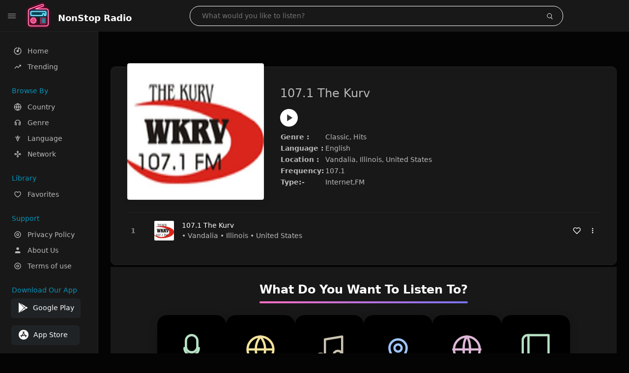

--- FILE ---
content_type: text/html; charset=UTF-8
request_url: https://thenonstopradio.com/radio/107_1_the_kurv_us
body_size: 6994
content:
<!DOCTYPE html><html lang="en"><head> <meta charset="UTF-8"> <meta name="viewport" content="width=device-width, user-scalable=no, initial-scale=1.0, maximum-scale=1.0, minimum-scale=1.0"> <meta http-equiv="X-UA-Compatible" content="ie=edge"> <title>Listen 107.1 The Kurv Online | Vandalia, Illinois, United States - NonStop Radio</title><meta name="description" content="Listen to 107.1 The Kurv from Vandalia, Illinois, United States Radio Online. Live English Radio Stations. Discover radio by genres likewise Classic, Hits "> <meta name="keywords" content="FM Radio, Radio Station, Live Radio, Online Radio, Radio Tuner, Local Radio, AM Radio, AM FM Radio"><meta property="al:web:url" content="https://thenonstopradio.com/radio/107_1_the_kurv_us" /><meta property="og:site_name" content="NonStop Radio"><meta property="og:title" content="Listen 107.1 The Kurv Online | Vandalia, Illinois, United States - NonStop Radio" /><meta property="og:image" content="https://dvw7f7sqjk3ag.cloudfront.net/images/radio/7013.jpg"><meta property="og:url" content="https://thenonstopradio.com/radio/107_1_the_kurv_us" /><meta property="og:description" content="Listen to 107.1 The Kurv from Vandalia, Illinois, United States Radio Online. Live English Radio Stations. Discover radio by genres likewise Classic, Hits" /><meta name="twitter:card" content="summary" /><meta name="twitter:title" content="Listen 107.1 The Kurv Online | Vandalia, Illinois, United States - NonStop Radio" /><meta name="twitter:url" content="https://thenonstopradio.com/radio/107_1_the_kurv_us" /><meta property="twitter:image" content="https://dvw7f7sqjk3ag.cloudfront.net/images/radio/7013.jpg"><meta name="twitter:description" content="Listen to 107.1 The Kurv from Vandalia, Illinois, United States Radio Online. Live English Radio Stations. Discover radio by genres likewise Classic, Hits." /><link rel="canonical" href="https://thenonstopradio.com/radio/107_1_the_kurv_us">  <link href="https://dvw7f7sqjk3ag.cloudfront.net/favicon.ico" rel="icon" sizes="32x32"> <link href="https://dvw7f7sqjk3ag.cloudfront.net/favicon.ico" rel="icon" sizes="192x192">  <link rel="apple-touch-icon" href="https://dvw7f7sqjk3ag.cloudfront.net/favicon.ico"> <link rel="apple-touch-icon" sizes="152x152" href="https://dvw7f7sqjk3ag.cloudfront.net/favicon.ico"> <link rel="apple-touch-icon" sizes="180x180" href="https://dvw7f7sqjk3ag.cloudfront.net/favicon.ico"> <link rel="apple-touch-icon" sizes="167x167" href="https://dvw7f7sqjk3ag.cloudfront.net/favicon.ico">  <link rel="preconnect" href="https://fonts.googleapis.com"> <link rel="preconnect" href="https://fonts.gstatic.com" crossorigin> <link href="https://fonts.googleapis.com/css2?family=Open+Sans:wght@300;400;500;600;700;800&display=swap" rel="stylesheet">  <link rel="stylesheet" href="https://thenonstopradio.com/css/vendors.bundle.css" type="text/css"> <link rel="stylesheet" href="https://thenonstopradio.com/css/styles.css?ver=3.4" type="text/css"> <meta name="google-adsense-account" content="ca-pub-4778808349668871">   <script>var base_url = 'https://thenonstopradio.com/';</script><script type="application/ld+json">{	"@context": "http://schema.org",	"@type": "Product",	"name": "https://thenonstopradio.com/radio/107_1_the_kurv_us",	"aggregateRating": {	"@type": "AggregateRating",	"ratingValue": "3.3",	"ratingCount": "394",	"reviewCount": "417"	}	} </script> <script async src="https://www.googletagmanager.com/gtag/js?id=G-E5RTQPD5YC"></script><script> window.dataLayer = window.dataLayer || []; function gtag(){dataLayer.push(arguments);} gtag('js', new Date()); gtag('config', 'G-E5RTQPD5YC');</script><script async src="https://pagead2.googlesyndication.com/pagead/js/adsbygoogle.js?client=ca-pub-4778808349668871" data-overlays="top" crossorigin="anonymous"></script></head><style>body.pb-theme-dark { background-color: #040404 !important;}ins.adsbygoogle[data-ad-status="unfilled"] { display: none !important;}</style><body class="pb-theme-dark"> <div id="pb_wrapper"> <div id="pb_progress"></div>  <header id="pb_header"><div class="pb-header-container"> <div class="pb-header-left"> <button type="button" id="pb_hamburger"> <span class="pb-icon-nav"></span> </button>  <a href="https://thenonstopradio.com/" class="pb-brand pb-brand-logo pb-page-link"> <img src="https://dvw7f7sqjk3ag.cloudfront.net/logos.png" alt="" style="width: 60px; border-radius: 3px; margin-right: 10px; height:60px"> </a> <a href="https://thenonstopradio.com/" class="web-title pb-brand pb-page-link" style="z-index: 1; margin-top: 8px;">NonStop Radio</a> </div> <div class="pb-search-form mx-sm-auto"> <input type="text" id="pb-search-input" placeholder="What would you like to listen?"> <button type="button" id="pb_search_icon" class="ms-auto btn p-0"> <i class="pb-icon-search"></i> </button>  </div><nav class="navbar flex-shrink-0"><ul class="navbar-nav flex-row align-items-center"> </ul></nav></div></header>   <aside id="pb_aside"> <nav class="navbar"> <ul class="navbar-nav"> <li class="nav-item "> <a class="nav-link pb-page-link" href="/"> <svg class="nav-link__icon" xmlns="http://www.w3.org/2000/svg" width="18" height="18" viewBox="0 0 24 24" fill="currentColor" stroke-width="2" stroke-linecap="round" stroke-linejoin="round" aria-hidden="true" role="img" focusable="false"> <g> <path fill="none" d="M0 0h24v24H0z"/> <path d="M15 4.582V12a3 3 0 1 1-2-2.83V2.05c5.053.501 9 4.765 9 9.95 0 5.523-4.477 10-10 10S2 17.523 2 12c0-5.185 3.947-9.449 9-9.95v2.012A8.001 8.001 0 0 0 12 20a8 8 0 0 0 3-15.418z"/> </g> </svg> <span class="nav-link__text">Home</span> </a> </li> <li class="nav-item "> <a class="nav-link pb-page-link" href="https://thenonstopradio.com/trending"> <svg class="nav-link__icon" xmlns="http://www.w3.org/2000/svg" width="16" height="16" viewBox="0 0 24 24" fill="currentColor" stroke-width="2" stroke-linecap="round" stroke-linejoin="round" aria-hidden="true" role="img" focusable="false"> <path d="M16 6l2.29 2.29-4.88 4.88-4-4L2 16.59 3.41 18l6-6 4 4 6.3-6.29L22 12V6z" /> </svg> <span class="nav-link__text">Trending</span> </a> </li> <li class="nav-item mt-3"> <span class="pb-aside__title">Browse By</span> </li> <li class="nav-item "> <a class="nav-link pb-page-link" href="https://thenonstopradio.com/country"> <svg class="nav-link__icon" xmlns="http://www.w3.org/2000/svg" width="16" height="16" viewBox="0 0 24 24" fill="none" stroke="currentColor" stroke-width="2" stroke-linecap="round" stroke-linejoin="round" aria-hidden="true" role="img" focusable="false"> <circle cx="12" cy="12" r="10"></circle> <line x1="2" y1="12" x2="22" y2="12"></line> <path d="M12 2a15.3 15.3 0 0 1 0 20a15.3 15.3 0 0 1 0-20"></path> </svg> <span class="nav-link__text">Country</span> </a> </li> <li class="nav-item "> <a class="nav-link pb-page-link" href="https://thenonstopradio.com/genre"> <svg class="nav-link__icon" xmlns="http://www.w3.org/2000/svg" width="16" height="16" viewBox="0 0 24 24" fill="none" stroke="currentColor" stroke-width="2" stroke-linecap="round" stroke-linejoin="round"> <path d="M4 12v5a2 2 0 0 0 2 2h2v-7H6a2 2 0 0 0-2 2zM20 12v5a2 2 0 0 1-2 2h-2v-7h2a2 2 0 0 1 2 2z"></path> <path d="M4 12a8 8 0 0 1 16 0"></path> </svg> <span class="nav-link__text">Genre</span> </a> </li> <li class="nav-item "> <a class="nav-link pb-page-link" href="https://thenonstopradio.com/language"> <svg class="nav-link__icon" xmlns="http://www.w3.org/2000/svg" width="16" height="16" viewBox="0 0 24 24" fill="none" stroke="currentColor" stroke-width="2" stroke-linecap="round" stroke-linejoin="round"> <path d="M5 8h14"></path> <path d="M12 20l4-9H8l4 9z"></path> <path d="M12 4v4"></path> </svg> <span class="nav-link__text">Language</span> </a> </li> <li class="nav-item "> <a class="nav-link pb-page-link" href="https://thenonstopradio.com/network"> <svg class="nav-link__icon" xmlns="http://www.w3.org/2000/svg" width="16" height="16" viewBox="0 0 24 24" fill="none" stroke="currentColor" stroke-width="2" stroke-linecap="round" stroke-linejoin="round"> <circle cx="5" cy="12" r="2"></circle> <circle cx="19" cy="12" r="2"></circle> <circle cx="12" cy="5" r="2"></circle> <circle cx="12" cy="19" r="2"></circle> <line x1="7" y1="12" x2="10" y2="12"></line> <line x1="14" y1="12" x2="17" y2="12"></line> <line x1="12" y1="7" x2="12" y2="10"></line> <line x1="12" y1="14" x2="12" y2="17"></line> </svg> <span class="nav-link__text">Network</span> </a> </li> <li class="nav-item mt-3"> <span class="pb-aside__title">Library</span> </li> <li class="nav-item "> <a class="nav-link pb-page-link" href="https://thenonstopradio.com/favorites"> <svg class="nav-link__icon" xmlns="http://www.w3.org/2000/svg" width="16" height="16" viewBox="0 0 24 24" fill="currentColor" stroke-width="2" stroke-linecap="round" stroke-linejoin="round" aria-hidden="true" role="img" focusable="false"> <g> <path fill="none" d="M0 0H24V24H0z"/> <path d="M16.5 3C19.538 3 22 5.5 22 9c0 7-7.5 11-10 12.5C9.5 20 2 16 2 9c0-3.5 2.5-6 5.5-6C9.36 3 11 4 12 5c1-1 2.64-2 4.5-2zm-3.566 15.604c.881-.556 1.676-1.109 2.42-1.701C18.335 14.533 20 11.943 20 9c0-2.36-1.537-4-3.5-4-1.076 0-2.24.57-3.086 1.414L12 7.828l-1.414-1.414C9.74 5.57 8.576 5 7.5 5 5.56 5 4 6.656 4 9c0 2.944 1.666 5.533 4.645 7.903.745.592 1.54 1.145 2.421 1.7.299.189.595.37.934.572.339-.202.635-.383.934-.571z"/> </g> </svg> <span class="nav-link__text">Favorites</span> </a> </li><li class="nav-item mt-3"> <span class="pb-aside__title">Support</span></li><li class="nav-item "> <a class="nav-link pb-page-link" href="https://thenonstopradio.com/privacy-policy"><svg class="nav-link__icon" xmlns="http://www.w3.org/2000/svg" width="16" height="16" viewBox="0 0 24 24" fill="currentColor" stroke-width="2" stroke-linecap="round" stroke-linejoin="round" aria-hidden="true" role="img" focusable="false"> <g> <path fill="none" d="M0 0h24v24H0z"></path> <path d="M12 20a8 8 0 1 0 0-16 8 8 0 0 0 0 16zm0 2C6.477 22 2 17.523 2 12S6.477 2 12 2s10 4.477 10 10-4.477 10-10 10zm0-8a2 2 0 1 0 0-4 2 2 0 0 0 0 4zm0 2a4 4 0 1 1 0-8 4 4 0 0 1 0 8z"></path> </g> </svg> <span class="nav-link__text">Privacy Policy</span> </a></li><li class="nav-item "> <a class="nav-link pb-page-link" href="https://thenonstopradio.com/about-us"><svg class="nav-link__icon" xmlns="http://www.w3.org/2000/svg" width="16" height="16" viewBox="0 0 24 24" fill="currentColor" stroke-width="2" stroke-linecap="round" stroke-linejoin="round" aria-hidden="true" role="img" focusable="false"> <path d="M20 21v-2a4 4 0 0 0-4-4H8a4 4 0 0 0-4 4v2"></path><circle cx="12" cy="7" r="4"></circle> </svg> <span class="nav-link__text">About Us</span> </a></li><li class="nav-item "> <a class="nav-link pb-page-link" href="https://thenonstopradio.com/terms-condition"><svg class="nav-link__icon" xmlns="http://www.w3.org/2000/svg" width="16" height="16" viewBox="0 0 24 24" fill="currentColor" stroke-width="2" stroke-linecap="round" stroke-linejoin="round" aria-hidden="true" role="img" focusable="false"> <g> <path fill="none" d="M0 0h24v24H0z"></path> <path d="M12 20a8 8 0 1 0 0-16 8 8 0 0 0 0 16zm0 2C6.477 22 2 17.523 2 12S6.477 2 12 2s10 4.477 10 10-4.477 10-10 10zm0-8a2 2 0 1 0 0-4 2 2 0 0 0 0 4zm0 2a4 4 0 1 1 0-8 4 4 0 0 1 0 8z"></path> </g> </svg> <span class="nav-link__text">Terms of use</span> </a></li><li class="nav-item mt-3"><span class="pb-aside__title">Download Our App</span></li><li class="nav-item"> <div style="margin-left: 14px;" class="d-flex align-items-center pb-app-download"> <a href="https://play.google.com/store/apps/details?id=com.liveradio.fmradio.radiotuner.radiostation.amradio" class="btn d-flex align-items-center ms-2" target="_blank"> <svg viewBox="0 0 24 24" width="24" height="24"> <path fill="none" d="M0 0h24v24H0z"></path> <path fill="currentColor" d="M3.609 1.814L13.792 12 3.61 22.186a.996.996 0 0 1-.61-.92V2.734a1 1 0 0 1 .609-.92zm10.89 10.893l2.302 2.302-10.937 6.333 8.635-8.635zm3.199-3.198l2.807 1.626a1 1 0 0 1 0 1.73l-2.808 1.626L15.206 12l2.492-2.491zM5.864 2.658L16.802 8.99l-2.303 2.303-8.635-8.635z"></path> </svg> <span class="ms-2">Google Play</span> </a> </div><div style="margin-left: 23px;margin-top: 15px;" class="d-flex align-items-center pb-app-download"><a href="https://apps.apple.com/us/app/fm-radio-am-fm-radio-tuner/id6478802029" class="btn d-flex align-items-center" style="width: 139px;" target="_blank"> <svg viewBox="0 0 24 24" width="24" height="24"> <path fill="none" d="M0 0h24v24H0z"></path> <path fill="currentColor" d="M12 2c5.523 0 10 4.477 10 10s-4.477 10-10 10S2 17.523 2 12 6.477 2 12 2zM8.823 15.343c-.395-.477-.886-.647-1.479-.509l-.15.041-.59 1.016a.823.823 0 0 0 1.366.916l.062-.093.79-1.371zM13.21 8.66c-.488.404-.98 1.597-.29 2.787l3.04 5.266a.824.824 0 0 0 1.476-.722l-.049-.1-.802-1.392h1.19a.82.82 0 0 0 .822-.823.82.82 0 0 0-.72-.816l-.103-.006h-2.14L13.44 9.057l-.23-.396zm.278-3.044a.825.825 0 0 0-1.063.21l-.062.092-.367.633-.359-.633a.824.824 0 0 0-1.476.722l.049.1.838 1.457-2.685 4.653H6.266a.82.82 0 0 0-.822.822c0 .421.312.766.719.817l.103.006h7.48c.34-.64-.06-1.549-.81-1.638l-.121-.007h-2.553l3.528-6.11a.823.823 0 0 0-.302-1.124z"></path> </svg> <span class="ms-2">App Store</span></a><div></div></div></li> </ul> </nav>  <footer class="pb-footer"> <p class="text-muted pb-copy">@2025 NonStop Radio</p> </footer> </aside> <main id="pb_main"> <div class="pb-main-container"><ins class="adsbygoogle" style="display:block" data-ad-client="ca-pub-4778808349668871" data-ad-slot="3419695248" data-ad-format="auto" data-full-width-responsive="true"></ins><script> (adsbygoogle = window.adsbygoogle || []).push({});</script> <div class="pb-card pb-card--collection nsofts_border"> <div style="margin-top:15px" class="pb-card--collection__head"> <div class="pb-card--collection__cover nsofts_border"> <img onerror="this.src='https://dvw7f7sqjk3ag.cloudfront.net/logo.png';" src="https://dvw7f7sqjk3ag.cloudfront.net/images/radio/7013.jpg" alt="107.1 The Kurv"> </div> <div class="pb-card--collection__content"> <h1>107.1 The Kurv</h1><button type="button" style="display: inline-block !important; margin-top: 10px;" class="pb-btn-play" data-play-id="7013"></button><table style="margin-top: 10px;"> <tbody> <tr> <th>Genre :</th> <td >Classic, Hits </td> </tr> <tr > <th >Language :</th> <td >English</td> </tr> <tr > <th >Location :</th> <td >Vandalia, Illinois, United States</td> </tr> <tr > <th >Frequency:</th> <td >107.1</td> </tr> <tr > <th >Type:-</th> <td >Internet,FM</td> </tr> </tbody></table> </div> </div> <div class="pb-card--collection__body"> <ul class="pb-collection-list"> <li class="pb-collection-list__item" data-audio-id="7013" data-audio-name="107.1 The Kurv" data-audio-artist="Classic, Hits " data-audio-album="Classic, Hits " data-audio-url="https://cromwell-ice.streamguys1.com/WKRVFM" data-audio-cover="https://dvw7f7sqjk3ag.cloudfront.net/images/radio/7013.jpg"> <button type="button" class="pb-btn-play" data-play-id="7013"></button> <span class="pb-collection-list__item__number"></span> <div class="pb-collection-list__cover" data-play-id="7013"> <img onerror="this.src='https://dvw7f7sqjk3ag.cloudfront.net/logo.png';" src="https://dvw7f7sqjk3ag.cloudfront.net/images/radio/7013.jpg" alt=""> <div class="pb-collection-list__cover__content"> <span class="pb-collection-list__cover__title">107.1 The Kurv</span> <span class="pb-collection-list__cover__sub-title" > • Vandalia • Illinois • United States</span> </div> </div> <button class="pb-btn-fav d-inline-flex align-items-center" data-fav-id="7013"> <svg xmlns="http://www.w3.org/2000/svg" width="16" height="16" viewBox="0 0 24 24" fill="none" stroke="currentColor" stroke-width="2" stroke-linecap="round" stroke-linejoin="round"> <path d="M20.84 4.61a5.5 5.5 0 0 0-7.78 0L12 5.67l-1.06-1.06a5.5 5.5 0 0 0-7.78 7.78l1.06 1.06L12 21.23l7.78-7.78 1.06-1.06a5.5 5.5 0 0 0 0-7.78z" /> </svg> </button> <div class="dropdown"> <a href="javascript:void(0);" data-bs-toggle="dropdown"> <svg xmlns="http://www.w3.org/2000/svg" width="16" height="16" viewBox="0 0 24 24" fill="currentColor" stroke="currentColor" stroke-width="0" stroke-linecap="round" stroke-linejoin="round"> <circle cx="12" cy="12" r="2"></circle> <circle cx="12" cy="6" r="2"></circle> <circle cx="12" cy="18" r="2"></circle> </svg> </a> <ul class="dropdown-menu dropdown-menu-end"> <li><a class="dropdown-item pb-btn-np" href="javascript:void(0)" data-play-id="7013">Next to play</a></li> <li><a class="dropdown-item pb-btn-aq" href="javascript:void(0)" data-play-id="7013">Add to queue</a></li> <li><a class="dropdown-item" href="javascript:void(0);" data-share-id="107_1_the_kurv_us" data-bs-toggle="modal" data-bs-target="#pb_share_music">Share</a></li> <li><hr class="dropdown-divider"></li> <li><a class="dropdown-item pb-btn-p" href="javascript:void(0)" data-play-id="7013">Play</a></li> </ul> </div> </li> </ul> </div> </div><section class="listen-row"> <h2 class="listen-heading">What Do You Want To Listen To?</h2> <div class="listen-scroller">  <a class="listen-card pb-page-link" href="/genre/talk"> <div class="icon"> <svg viewBox="0 0 24 24" fill="none" stroke="currentColor" stroke-width="1.6" stroke-linecap="round" stroke-linejoin="round"> <rect x="8" y="2" width="8" height="12" rx="4"></rect> <path d="M12 14v4"></path> <path d="M7 11a5 5 0 0 0 10 0"></path> <path d="M8 20h8"></path> </svg> </div> <span class="label">Talk</span> </a>  <a class="listen-card pb-page-link" href="/genre/sports"> <div class="icon"> <svg viewBox="0 0 24 24" fill="none" stroke="currentColor" stroke-width="1.6" stroke-linecap="round" stroke-linejoin="round"> <circle cx="12" cy="12" r="9"></circle> <path d="M3 12h18"></path> <path d="M12 3a14 14 0 0 1 0 18"></path> <path d="M12 3a14 14 0 0 0 0 18"></path> </svg> </div> <span class="label">Sports</span> </a>  <a class="listen-card pb-page-link" href="/genre/music"> <div class="icon"> <svg viewBox="0 0 24 24" fill="none" stroke="currentColor" stroke-width="1.6" stroke-linecap="round" stroke-linejoin="round"> <path d="M9 18V5l12-2v13"></path> <circle cx="6" cy="18" r="3"></circle> <circle cx="18" cy="16" r="3"></circle> </svg> </div> <span class="label">Music</span> </a>  <a class="listen-card pb-page-link" href="/genre/local"> <div class="icon"> <svg viewBox="0 0 24 24" fill="none" stroke="currentColor" stroke-width="1.6" stroke-linecap="round" stroke-linejoin="round"> <path d="M12 21s-6-5.1-6-10a6 6 0 0 1 12 0c0 4.9-6 10-6 10z"></path> <circle cx="12" cy="11" r="2.5"></circle> </svg> </div> <span class="label">Local</span> </a>  <a class="listen-card pb-page-link" href="/genre/international"> <div class="icon"> <svg viewBox="0 0 24 24" fill="none" stroke="currentColor" stroke-width="1.6" stroke-linecap="round" stroke-linejoin="round"> <circle cx="12" cy="12" r="9"></circle> <path d="M2.5 12h19"></path> <path d="M12 3c3 3.5 3 14 0 18"></path> <path d="M12 3c-3 3.5-3 14 0 18"></path> </svg> </div> <span class="label">International</span> </a>  <a class="listen-card pb-page-link" href="/genre/news"> <div class="icon"> <svg viewBox="0 0 24 24" fill="none" stroke="currentColor" stroke-width="1.6" stroke-linecap="round" stroke-linejoin="round"> <path d="M3 5.5A3.5 3.5 0 0 1 6.5 2H21v18H6.5A3.5 3.5 0 0 0 3 23z"></path> <path d="M7 2v18"></path> </svg> </div> <span class="label">News</span> </a> </div></section> <footer class="pb-footer d-md-flex justify-content-between align-items-center flex-row-reverse"> <div class="d-flex"> <div class="d-flex align-items-center pb-app-download"> <a style="margin-right: 11px;" href="https://play.google.com/store/apps/details?id=com.liveradio.fmradio.radiotuner.radiostation.amradio" class="btn d-flex align-items-center ms-2" target="_blank"> <svg viewBox="0 0 24 24" width="24" height="24"> <path fill="none" d="M0 0h24v24H0z"/> <path fill="currentColor" d="M3.609 1.814L13.792 12 3.61 22.186a.996.996 0 0 1-.61-.92V2.734a1 1 0 0 1 .609-.92zm10.89 10.893l2.302 2.302-10.937 6.333 8.635-8.635zm3.199-3.198l2.807 1.626a1 1 0 0 1 0 1.73l-2.808 1.626L15.206 12l2.492-2.491zM5.864 2.658L16.802 8.99l-2.303 2.303-8.635-8.635z"/> </svg> <span class="ms-2">Google Play</span> </a><a href="https://apps.apple.com/us/app/fm-radio-am-fm-radio-tuner/id6478802029" class="btn d-flex align-items-center" style="width: 139px;" target="_blank"> <svg viewBox="0 0 24 24" width="24" height="24"> <path fill="none" d="M0 0h24v24H0z"></path> <path fill="currentColor" d="M12 2c5.523 0 10 4.477 10 10s-4.477 10-10 10S2 17.523 2 12 6.477 2 12 2zM8.823 15.343c-.395-.477-.886-.647-1.479-.509l-.15.041-.59 1.016a.823.823 0 0 0 1.366.916l.062-.093.79-1.371zM13.21 8.66c-.488.404-.98 1.597-.29 2.787l3.04 5.266a.824.824 0 0 0 1.476-.722l-.049-.1-.802-1.392h1.19a.82.82 0 0 0 .822-.823.82.82 0 0 0-.72-.816l-.103-.006h-2.14L13.44 9.057l-.23-.396zm.278-3.044a.825.825 0 0 0-1.063.21l-.062.092-.367.633-.359-.633a.824.824 0 0 0-1.476.722l.049.1.838 1.457-2.685 4.653H6.266a.82.82 0 0 0-.822.822c0 .421.312.766.719.817l.103.006h7.48c.34-.64-.06-1.549-.81-1.638l-.121-.007h-2.553l3.528-6.11a.823.823 0 0 0-.302-1.124z"></path> </svg> <span class="ms-2">App Store</span></a> </div> </div> <div class="mt-4 mt-md-0"> <p class="text-muted">Copyright © 2025 NonStop Radio, All rights reserved.</p> <p class="mb-0"> <a href="https://www.facebook.com/thenonstopradio" target="_blank" >Facebook</a>⠀•⠀ <a href="https://twitter.com/non_stopradio" target="_blank" >Twitter</a>⠀•⠀ <a href="https://www.instagram.com/thenonstopradio/" target="_blank" >Instagram</a> </p> </div></footer> </div></main> <div id="pb_playlist"> <div id="pb_playlist_head"> <span id="pb_playlist_head_title">Next Up</span> <a href="javascript:void(0);" id="pb_playlist_clear">Clear</a> <a href="javascript:void(0);" id="pb_playlist_head_close">&times;</a> </div> <div id="pb_playlist_body"> <div id="pb_playlist_empty" class="col-sm-8 mx-auto text-center"> <p>Your queue is empty, Click the play button on an album, song, or playlist to add it to your queue</p> </div> </div> </div> <div id="pb_player"> <button class="pb-btn-player amplitude-prev"> <svg role="presentation"> <use xlink:href="https://thenonstopradio.com/images/player-icons.svg#prev"></use> </svg> </button> <button class="pb-btn-player amplitude-play-pause"> <svg class="pb-btn-player__play" role="presentation"> <use xlink:href="https://thenonstopradio.com/images/player-icons.svg#play"></use> </svg> <svg class="pb-btn-player__pause" role="presentation"> <use xlink:href="https://thenonstopradio.com/images/player-icons.svg#pause"></use> </svg> </button> <button class="pb-btn-player amplitude-next"> <svg role="presentation"> <use xlink:href="https://thenonstopradio.com/images/player-icons.svg#next"></use> </svg> </button> <button class="pb-btn-player amplitude-repeat"> <svg role="presentation"> <use xlink:href="https://thenonstopradio.com/images/player-icons.svg#repeat"></use> </svg> </button> <button class="pb-btn-player amplitude-shuffle"> <svg role="presentation"> <use xlink:href="https://thenonstopradio.com/images/player-icons.svg#shuffle"></use> </svg> </button> <div class="pb-player-cover"> <img src="https://dvw7f7sqjk3ag.cloudfront.net/favicon.ico" data-amplitude-song-info="cover_art_url" alt=""> <div class="pb-player-cover__content"> <div class="pb-player-cover__content__head"> <span class="pb-player-cover__title" data-amplitude-song-info="name">NonStop Radio</span> <span class="pb-player-cover__sub-title" data-amplitude-song-info="artist">NonStop Radio</span> <span class="pb-player-timer"> <span class="amplitude-current-minutes" ></span>:<span class="amplitude-current-seconds"></span> / <span class="amplitude-duration-minutes"></span>:<span class="amplitude-duration-seconds"></span> </span> </div> <div style="display: none;" class="pb-player-progress" id="pb-player-progress_id"> <input type="range" class="amplitude-song-slider" value="0"> <progress class="pb-player-progress__played amplitude-song-played-progress"></progress> <progress class="pb-player-progress__buffered amplitude-buffered-progress" value="0"></progress> </div><svg id="pb-btn-player__loader" style="display: none;" width="38" height="38" viewBox="0 0 38 38" xmlns="http://www.w3.org/2000/svg" stroke="#fff"> <g fill="none" fill-rule="evenodd"> <g transform="translate(1 1)" stroke-width="2"> <circle stroke-opacity=".5" cx="18" cy="18" r="18"/> <path d="M36 18c0-9.94-8.06-18-18-18"> <animateTransform attributeName="transform" type="rotate" from="0 18 18" to="360 18 18" dur="1s" repeatCount="indefinite"/> </path> </g> </g></svg> </div> </div> <button class="pb-btn-player amplitude-mute"> <svg class="pb-btn-player__muted" role="presentation"> <use xlink:href="https://thenonstopradio.com/images/player-icons.svg#muted"></use> </svg> <svg class="pb-btn-player__volume" role="presentation"> <use xlink:href="https://thenonstopradio.com/images/player-icons.svg#volume"></use> </svg> </button> <input type="range" class="pb-player-volume-slider amplitude-volume-slider" value="50"> <button id="pb_playlist_toggler" class="pb-btn-player"> <svg role="presentation"> <use xlink:href="https://thenonstopradio.com/images/player-icons.svg#list"></use> </svg> </button> </div> </div> <div id="pb_share_music" class="modal fade" tabindex="-1" aria-labelledby="exampleModalLabel" aria-hidden="true"> <div class="modal-dialog modal-dialog-centered modal-dialog-scrollable"> <div class="modal-content"> <div class="modal-header px-4"> <h5 class="modal-title">Share your music</h5> <button type="button" class="btn-close" data-bs-dismiss="modal" aria-label="Close">&times;</button> </div> <div class="modal-body p-4"> <div class="d-flex align-items-center mb-3"> <span class="pb-share-icon d-flex align-items-center justify-content-center rounded-circle"> <svg viewBox="0 0 24 24" width="20" height="20"> <path fill="none" d="M0 0h24v24H0z"/> <path fill="currentColor" d="M18.364 15.536L16.95 14.12l1.414-1.414a5 5 0 1 0-7.071-7.071L9.879 7.05 8.464 5.636 9.88 4.222a7 7 0 0 1 9.9 9.9l-1.415 1.414zm-2.828 2.828l-1.415 1.414a7 7 0 0 1-9.9-9.9l1.415-1.414L7.05 9.88l-1.414 1.414a5 5 0 1 0 7.071 7.071l1.414-1.414 1.415 1.414zm-.708-10.607l1.415 1.415-7.071 7.07-1.415-1.414 7.071-7.07z"/> </svg> </span> <div class="ps-3"> <span class="fw-semibold pb-share-title d-block fs-6">Shareable Link</span> <span>Anyone with this link can access music.</span> </div> </div> <div class="pb-code-view d-flex align-items-start mb-4"> <pre id="pb_share_music_url" class="pb-code-view__pre"></pre> <a href="javascript:void(0);" class="pb-code-view__copy" data-copy="pb_share_music_url"> <svg viewBox="0 0 24 24" width="16" height="16"> <path fill="none" d="M0 0h24v24H0z"/> <path fill="currentColor" d="M7 6V3a1 1 0 0 1 1-1h12a1 1 0 0 1 1 1v14a1 1 0 0 1-1 1h-3v3c0 .552-.45 1-1.007 1H4.007A1.001 1.001 0 0 1 3 21l.003-14c0-.552.45-1 1.007-1H7zM5.003 8L5 20h10V8H5.003zM9 6h8v10h2V4H9v2z"/> </svg> </a> </div> <div class="d-flex align-items-center mb-3"> <span class="pb-share-icon d-flex align-items-center justify-content-center rounded-circle"> <svg viewBox="0 0 24 24" width="20" height="20"> <path fill="none" d="M0 0h24v24H0z"/> <path fill="currentColor" d="M24 12l-5.657 5.657-1.414-1.414L21.172 12l-4.243-4.243 1.414-1.414L24 12zM2.828 12l4.243 4.243-1.414 1.414L0 12l5.657-5.657L7.07 7.757 2.828 12zm6.96 9H7.66l6.552-18h2.128L9.788 21z"/> </svg> </span> <div class="ps-3"> <span class="fw-semibold pb-share-title d-block fs-6">Embedded Code</span> <span>Embed this code anywhere on the website.</span> </div> </div> <div class="pb-code-view d-flex align-items-start mb-4"> <pre id="pb_share_music_frame" class="pb-code-view__pre"></pre> <a href="javascript:void(0);" class="pb-code-view__copy" data-copy="pb_share_music_frame"> <svg viewBox="0 0 24 24" width="16" height="16"> <path fill="none" d="M0 0h24v24H0z"/> <path fill="currentColor" d="M7 6V3a1 1 0 0 1 1-1h12a1 1 0 0 1 1 1v14a1 1 0 0 1-1 1h-3v3c0 .552-.45 1-1.007 1H4.007A1.001 1.001 0 0 1 3 21l.003-14c0-.552.45-1 1.007-1H7zM5.003 8L5 20h10V8H5.003zM9 6h8v10h2V4H9v2z"/> </svg> </a> </div> </div> </div> </div> </div><div style="margin: 0 auto; " class="modal fade" id="installModal" tabindex="-1" role="dialog" aria-labelledby="installModalLabel" aria-hidden="true"> <div style=" position: absolute; left: 0; right: 0;" class="modal-dialog" role="document"> <div class="modal-content"> <div class="modal-header"><h5 class="modal-title" id="installModalLabel" style="text-align: center;font-size: 21px;background: #536b3d;padding: 17px;color: #fff;">This radio is currently not available, please try after sometime</h5> </div><div class="modal-body" style="text-align: center;font-size: 20px;"> <p>Get our <span style="color: #536b3d;">NonStop Radio</span> mobile app for a better experience.</p> </div> <div class="modal-footer"> <button type="button" class="btn btn-secondary" data-bs-dismiss="modal">Close</button><a target="_blank" href="https://thenonstopradio.com/getapp/index.php"><button data-bs-dismiss="modal" type="button" class="btn btn-primary" style="background: #536b3d;">Get APP</button></a> </div> </div> </div></div>  <script src="https://thenonstopradio.com/js/vendors.bundle.js?v=1.3"></script> <script src="https://thenonstopradio.com/js/notify.js"></script> <script src="https://thenonstopradio.com/js/scripts.bundle.js"></script> </body></html>

--- FILE ---
content_type: text/html; charset=utf-8
request_url: https://www.google.com/recaptcha/api2/aframe
body_size: 268
content:
<!DOCTYPE HTML><html><head><meta http-equiv="content-type" content="text/html; charset=UTF-8"></head><body><script nonce="CK8W3orLXpSReGiVIXoHKw">/** Anti-fraud and anti-abuse applications only. See google.com/recaptcha */ try{var clients={'sodar':'https://pagead2.googlesyndication.com/pagead/sodar?'};window.addEventListener("message",function(a){try{if(a.source===window.parent){var b=JSON.parse(a.data);var c=clients[b['id']];if(c){var d=document.createElement('img');d.src=c+b['params']+'&rc='+(localStorage.getItem("rc::a")?sessionStorage.getItem("rc::b"):"");window.document.body.appendChild(d);sessionStorage.setItem("rc::e",parseInt(sessionStorage.getItem("rc::e")||0)+1);localStorage.setItem("rc::h",'1761949627393');}}}catch(b){}});window.parent.postMessage("_grecaptcha_ready", "*");}catch(b){}</script></body></html>

--- FILE ---
content_type: application/javascript
request_url: https://thenonstopradio.com/js/scripts.bundle.js
body_size: 4760
content:
"use strict";var ScriptsBundle=ScriptsBundle||{};$("document").ready(function(){setTimeout(function(){$("#pb_playlist_clear").click()},500)}),$(function(){$("#pb_playlist_clear").click(),ScriptsBundle={init:function(){ScriptsBundle.headerEvent(),ScriptsBundle.themeCarousel(),ScriptsBundle.themeDark(),ScriptsBundle.themeRouting(),ScriptsBundle.search(),ScriptsBundle.favorites(),ScriptsBundle.setSongs(),ScriptsBundle.playerClickEvents(),ScriptsBundle.shareModal(),ScriptsBundle.clipboard(),ScriptsBundle.backpress()},headerEvent:function(){var e=$("#pb_hamburger"),t=$("#pb_search_icon"),a=$("body");e.on("click",function(){a.toggleClass("pb-hide-sidebar")}),t.on("click",function(){$(this).parent().toggleClass("show")})},backpress:function(){window.addEventListener("popstate",function(e){var t=window.location.pathname;ScriptsBundle.ajaxLoading(t)},!1)},themeCarousel:function(){$(".swiper").each(function(e,t){var a=parseInt(t.getAttribute("data-slides")),i=t.parentElement,s=i.querySelector(".swiper-button-next"),l=i.querySelector(".swiper-button-prev");new Swiper(t,{speed:400,slidesPerView:a>3?2:1,slidesPerGroup:a>3?2:1,spaceBetween:16,slidesPerColumn:2,breakpoints:{480:{slidesPerView:a>3?3:1,slidesPerGroup:a>3?3:1,spaceBetween:16},1e3:{slidesPerView:a,slidesPerGroup:a,spaceBetween:24}},navigation:{nextEl:s,prevEl:l}})})},themeDark:function(){$("#pb_dark_mode"),e.addClass("pb-theme-dark")},themeRouting:function(){$(document).on("click","a.pb-page-link",function(e){e.preventDefault();var t=$(this),a="undefined"!==t.attr("href")?t.attr("href"):null;a&&ScriptsBundle.filterLink(a)&&ScriptsBundle.ajaxLoading(a)})},filterLink:function(e){return null!==e&&"#"!==e.substr(0,1)&&(!(e.length>=10)||"javascript"!==e.substr(0,10).toLowerCase())&&!(e.length<1)},search:function(){$(document).on("click","#pb_search_icon",function(){if($("#pb-search-input").val()){var e=base_url+"search/"+encodeURIComponent($("#pb-search-input").val());ScriptsBundle.ajaxLoading(e)}}),$(document).on("keyup","#pb-search-input",function(e){if(13===e.keyCode&&$("#pb-search-input").val()){var t=base_url+"search/"+encodeURIComponent($("#pb-search-input").val());ScriptsBundle.ajaxLoading(t)}})},ajaxLoading:function(e){var t=$("#pb_progress");window.history.pushState("","",e),t.show().animate({width:20+80*Math.random()+"%"},200),$.ajax({url:e,type:"GET",dataType:"html"}).done(function(e,t,s){if(200==s.status){var l=$("<div>"+e+"</div>");a(l),i(l),document.body.scrollTop=document.documentElement.scrollTop=0,ScriptsBundle.setFavorite()}}).fail(function(){var e=base_url+"404";window.location.href=e}).always(function(){t.animate({width:"100%"},200).fadeOut(300,function(){$(this).width("0")})});var a=e=>{$("head title").html(e.find("title").html())},i=e=>{$("#pb_main").html(e.find("#pb_main").html()),$("#pb_wrapper").animate({scrollTop:0},"fast"),ScriptsBundle.themeCarousel(),s()},s=()=>{var t=$("#pb_aside .nav-link");t.parent().removeClass("active"),t.each(function(){e===$(this).attr("href")&&$(this).parent().addClass("active")})}},favorites:function(){var t=JSON.parse(localStorage.getItem("favorites"));t?ScriptsBundle.setFavorite():(t={playlist:[],songs:[]},localStorage.setItem("favorites",JSON.stringify(t))),e.on("click","[data-fav-id]",function(){var e=$(this),a=$("#pb_fav_list"),i=parseInt(e.attr("data-fav-id")),s=t.songs.findIndex(e=>e.id===i),l=$(".pb-btn-fav[data-fav-id='"+i+"']"),n="active";if(s>-1)t.songs.splice(s,1),l.removeClass(n);else{var r=ScriptsBundle.getSongObject(i);l.addClass(n),t.songs.push(r)}for(let o=0;o<t.songs.length;o++)t.songs[o].index=o;localStorage.setItem("favorites",JSON.stringify(t)),1===a.length&&a.empty(),ScriptsBundle.setFavorite()}),e.on("click","[data-playlist-fav-id]",function(){var e=parseInt($(this).attr("data-playlist-fav-id"));-1===(t.playlist?t.playlist.findIndex(t=>t===e):-1)&&(t.playlist.push(e),localStorage.setItem("favorites",JSON.stringify(t)))})},setFavorite:function(){var e=JSON.parse(localStorage.getItem("favorites")),t=$("#pb_fav_list"),a="";if(e||(e.songs=[]),e.songs.length){for(let i=0;i<e.songs.length;i++){var s=e.songs[i],l=document.querySelector("[data-fav-id='"+s.id+"']");l&&l.classList.add("active"),a+=ScriptsBundle.audioListTemplate(s)}t.html(a)}},isFavorite:function(e){return JSON.parse(localStorage.getItem("favorites")).songs.findIndex(t=>t.id===e)>-1&&"active"},setSongs:function(){var t=[],a=JSON.parse(localStorage.getItem("songs"));if(a&&a.length){t=a,e.addClass("pb-show-player"),Amplitude.init({songs:t,callbacks:{song_change:function(){var e=Amplitude.getActiveIndex(),t=Amplitude.getSongAtIndex(e);ScriptsBundle.playPauseButtonView(t),$.ajax({url:base_url+"station/update_view/"+t.id})}}});var i=$("#pb_playlist_body"),s='<ul id="pb_playlist_data">';for(let l=0;l<a.length;l++)s+=`${ScriptsBundle.audioTemplate(a[l])}`;s+="</ul>",i.html(s),ScriptsBundle.clearPlaylist()}localStorage.setItem("songs",JSON.stringify(t))},getSongObject:function(e){var t=document.querySelector("[data-audio-id='"+e+"']");return{id:parseInt(t.getAttribute("data-audio-id")),name:t.getAttribute("data-audio-name"),artist:t.getAttribute("data-audio-artist"),album:t.getAttribute("data-audio-album"),url:t.getAttribute("data-audio-url"),cover_art_url:t.getAttribute("data-audio-cover")}},playerClickEvents:function(){var t=$("#pb_playlist"),a=$("#pb_playlist_toggler"),i=$("#pb_playlist_head_close"),s="show";a.on("click",function(){t.toggleClass(s)}),i.on("click",function(){t.removeClass(s)}),e.on("click","[data-play-id]",function(){var t=$(this),a=t.data("play-id"),i=ScriptsBundle.getSongObject(a);e.hasClass("pb-show-player")||e.addClass("pb-show-player"),ScriptsBundle.setAudioPlayerView(t,i)}),e.on("click",".pb-playlist-data__close",function(){var t=$(this),a=t.parent().index(),i=$("#pb_playlist_data > .pb-playlist-data__item");if(a>-1){var s=JSON.parse(localStorage.getItem("songs"));if(s.splice(a,1),localStorage.setItem("songs",JSON.stringify(s)),Amplitude.removeSong(a),t.parent().remove(),1===i.length){var l=$("#pb_playlist"),n=$(".pb-btn-play");Amplitude.pause(),Amplitude.init({songs:[]}),e.removeClass("pb-show-player"),l.removeClass("show"),n.removeClass("active")}}}),$(".amplitude-play-pause").on("click",function(){var e=$(this);setTimeout(function(){var t=Amplitude.getActiveSongMetadata();ScriptsBundle.playPauseButtonView(t,e)},0)}),$(".amplitude-prev").on("click",function(){var e=Amplitude.getActiveSongMetadata();ScriptsBundle.playPauseButtonView(e),$.ajax({url:base_url+"station/update_view/"+e.id})}),$(".amplitude-next").on("click",function(){var e=Amplitude.getActiveIndex(),t=Amplitude.getSongAtIndex(e);if(ScriptsBundle.playPauseButtonView(t),0===e){var a=document.querySelector(".amplitude-play-pause");a.classList.add("amplitude-playing"),a.classList.remove("amplitude-paused"),Amplitude.play()}$.ajax({url:base_url+"station/update_view/"+t.id})})},setAudioPlayerView:function(t,a){var i=JSON.parse(localStorage.getItem("songs")),s=Amplitude.getSongs(),l="active",n=$(".pb-btn-play[data-play-id='"+a.id+"']"),r=document.querySelector(".amplitude-play-pause"),o="amplitude-paused",d="amplitude-playing";if(s.length)t.hasClass("pb-btn-play")?n.hasClass(l)?b():u():t.hasClass("pb-btn-p")?u():t.hasClass("pb-btn-aq")||t.hasClass("pb-btn-add")?v():t.hasClass("pb-btn-np")&&function e(){i||(i=[]);var t=Amplitude.getActiveSongMetadata().index,l=$("#pb_playlist_data"),n=i.findIndex(e=>e.id===a.id);if(s.length){if(-1===n){l.find("li").eq(t).after(ScriptsBundle.audioTemplate(a)),s.length?a.index=t+1:a.index=t,i.splice(a.index,0,a),s.splice(a.index,0,a);for(let r=0;r<s.length;r++)s[r].index=r;for(let o=0;o<i.length;o++)i[o].index=o;localStorage.setItem("songs",JSON.stringify(i))}}else{var d=$("#pb_playlist_body"),p=`<ul id="pb_playlist_data">
                        ${ScriptsBundle.audioTemplate(a)}
                    </ul>`;d.html(p),i.splice(0,0,a),s.splice(0,0,a),localStorage.setItem("songs",JSON.stringify(i)),Amplitude.playNow(a),ScriptsBundle.playPauseButtonView(a)}}();else{e.addClass("pb-show-player"),a.index=0,Amplitude.init({songs:[a],callbacks:{song_change:function(){var e=Amplitude.getActiveIndex(),t=Amplitude.getSongAtIndex(e);ScriptsBundle.playPauseButtonView(t),$.ajax({url:base_url+"station/update_view/"+t.id})},error:function(){b(),$("#installModal").modal("show"),console.log("Audio has been stopped."),document.getElementById("pb-player-progress_id").style.display="none",document.getElementById("pb-btn-player__loader").style.display="none"},playing:function(){document.getElementById("pb-btn-player__loader").style.display="none",document.getElementById("pb-player-progress_id").style.display="block",console.log("Audio has been Playing.")},stop:function(){document.getElementById("pb-btn-player__loader").style.display="none",document.getElementById("pb-player-progress_id").style.display="none",console.log("Audio has been stoped.")},play:function(){document.getElementById("pb-btn-player__loader").style.display="block",document.getElementById("pb-player-progress_id").style.display="none",console.log("Audio has been stoped.")}}});var p=$("#pb_playlist_body"),c=`<ul id="pb_playlist_data">
                    ${ScriptsBundle.audioTemplate(a)}
                </ul>`;Amplitude.play(),p.html(c),i||(i=[]),i.push(a),r.classList.add(d),r.classList.remove(o),ScriptsBundle.playPauseButtonView(a),localStorage.setItem("songs",JSON.stringify(i))}function u(){b(),v(),ScriptsBundle.playPauseButtonView(a),Amplitude.playNow(a),$.ajax({url:base_url+"station/update_view/"+a.id}),r.classList.add(d),r.classList.remove(o)}function v(){i||(i=[]),0===s.length&&Amplitude.playSongAtIndex(0),-1===i.findIndex(e=>e.id===a.id)&&(a.index=s.length,i.push(a),localStorage.setItem("songs",JSON.stringify(i)),s.length>=1)&&($("#pb_playlist_data").append(ScriptsBundle.audioTemplate(a)),Amplitude.addSong(a))}function b(){$(".pb-btn-play").removeClass(l),r.classList.add(o),r.classList.remove(d),Amplitude.pause()}ScriptsBundle.clearPlaylist()},audioTemplate:function(e){var t="data-audio-";return`<li class="pb-playlist-data__item" ${t}id="${e.id}" ${t}name="${e.name}" ${t}artist="${e.artist}" ${t}album="${e.album}"
            ${t}url="${e.url}" ${t}cover="${e.cover_art_url}">
                <div class="pb-playlist-data__cover">
                    <div class="pb-playlist-data__cover__image">
                        <img src="${e.cover_art_url}" alt="">
                        <button class="pb-btn-play" data-play-id="${e.id}"></button>
                    </div>
                    <div class="pb-playlist-data__cover__content">
                        <span class="pb-playlist-data__cover__title">${e.name}</span>
                        <span class="pb-playlist-data__cover__sub-title">${e.artist}</span>
                    </div>
                </div>
                <a href="javascript:void(0);" class="pb-playlist-data__close">&times;</a>
                <button class="pb-btn-fav ${ScriptsBundle.isFavorite(e.id)}" data-fav-id="${e.id}">
                    <svg xmlns="http://www.w3.org/2000/svg" width="16" height="16" viewBox="0 0 24 24" fill="none" stroke="currentColor" stroke-width="2" stroke-linecap="round" stroke-linejoin="round">
                        <path d="M20.84 4.61a5.5 5.5 0 0 0-7.78 0L12 5.67l-1.06-1.06a5.5 5.5 0 0 0-7.78 7.78l1.06 1.06L12 21.23l7.78-7.78 1.06-1.06a5.5 5.5 0 0 0 0-7.78z" />
                    </svg>
                </button>
            </li>`},audioListTemplate:function(e){var t="data-audio-";return`<li class="pb-collection-list__item" ${t}id="${e.id}" ${t}name="${e.name}" ${t}artist="${e.artist}" ${t}album="${e.album}"
            ${t}url="${e.url}" ${t}cover="${e.cover_art_url}">
                <button type="button" class="pb-btn-play" data-play-id="${e.id}"></button>
                <span class="pb-collection-list__item__number"></span>
                <button style="display:none" class="pb-btn-add" data-play-id="${e.id}"></button>
                <div class="pb-collection-list__cover" data-play-id="${e.id}">
                    <img src="${e.cover_art_url}" alt="">
                    <div class="pb-collection-list__cover__content">
                        <span class="pb-collection-list__cover__title">${e.name}</span>
                        <span class="pb-collection-list__cover__sub-title" >${e.artist}</span>
                    </div>
                </div>
                <a style="display:none" href="#" class="pb-btn-download">
                    <svg xmlns="http://www.w3.org/2000/svg" width="16" height="16" viewBox="0 0 24 24" fill="currentColor">
                        <path d="M19 9h-4V3H9v6H5l7 7 7-7zM5 18v2h14v-2H5z"></path>
                    </svg>
                </a>
                <button class="pb-btn-fav d-inline-flex align-items-center ${ScriptsBundle.isFavorite(e.id)}" data-fav-id="${e.id}">
                    <svg xmlns="http://www.w3.org/2000/svg" width="16" height="16" viewBox="0 0 24 24" fill="none" stroke="currentColor" stroke-width="2" stroke-linecap="round" stroke-linejoin="round">
                        <path d="M20.84 4.61a5.5 5.5 0 0 0-7.78 0L12 5.67l-1.06-1.06a5.5 5.5 0 0 0-7.78 7.78l1.06 1.06L12 21.23l7.78-7.78 1.06-1.06a5.5 5.5 0 0 0 0-7.78z" />
                    </svg>
                </button>
                <div class="dropdown">
                    <a href="javascript:void(0);" data-bs-toggle="dropdown">
                        <svg xmlns="http://www.w3.org/2000/svg" width="16" height="16" viewBox="0 0 24 24" fill="currentColor" stroke="currentColor" stroke-width="0" stroke-linecap="round" stroke-linejoin="round">
                            <circle cx="12" cy="12" r="2"></circle>
                            <circle cx="12" cy="6" r="2"></circle>
                            <circle cx="12" cy="18" r="2"></circle>
                        </svg>
                    </a>
                    <ul class="dropdown-menu dropdown-menu-end">
                        <li><a class="dropdown-item pb-btn-np" href="javascript:void(0)" data-play-id="${e.id}">Next to play</a></li>
                        <li><a class="dropdown-item pb-btn-aq" href="javascript:void(0)" data-play-id="${e.id}">Add to queue</a></li>
                        <li><hr class="dropdown-divider"></li>
                        <li><a class="dropdown-item pb-btn-p" href="javascript:void(0)" data-play-id="${e.id}">Play</a></li>
                    </ul>
                </div>
            </li>`},playPauseButtonView:function(e,t=null){var a="active",i=$(".pb-btn-play"),s=$(".pb-btn-play[data-play-id='"+e.id+"']");t&&t.hasClass("amplitude-paused")?i.removeClass(a):(i.removeClass(a),s.addClass(a))},clearPlaylist:function(){var t=$("#pb_playlist_clear"),a=$("#pb_playlist_data"),i=$("#pb_playlist"),s=$(".pb-btn-play");t.on("click",function(){var t=Amplitude.getSongs();a.length&&a.remove(),i.length&&i.removeClass("show");for(let l=0;l<t.length;l++)Amplitude.removeSong(l);Amplitude.pause(),Amplitude.init({songs:[]}),e.removeClass("pb-show-player"),localStorage.removeItem("songs"),s.removeClass("active")})},shareModal:function(){var e=document.getElementById("pb_share_music");e&&e.addEventListener("show.bs.modal",function(t){var a=e.querySelector("#pb_share_music_url"),i=e.querySelector("#pb_share_music_frame"),s=t.relatedTarget.getAttribute("data-share-id"),l=base_url+`embedded/${s}`,n=base_url+`radio/${s}`;a.innerText=n,i.innerText=`<iframe width="100%" height="150" src="${l}" frameborder="0"></iframe>`})},clipboard:function(){$("[data-copy]").on("click",function(){var e=document.createElement("div");e.className="pb-alert";var t=this.getAttribute("data-copy"),a=document.getElementById(t);ScriptsBundle.copyToClipboard(a)?e.innerHTML=`<div class="alert alert-success d-flex align-items-center" role="alert">
                        <svg class="bi flex-shrink-0 me-2" width="16" height="16" role="img" aria-label="Success:">
                            <path d="M16 8A8 8 0 1 1 0 8a8 8 0 0 1 16 0zm-3.97-3.03a.75.75 0 0 0-1.08.022L7.477 9.417 5.384 7.323a.75.75 0 0 0-1.06 1.06L6.97 11.03a.75.75 0 0 0 1.079-.02l3.992-4.99a.75.75 0 0 0-.01-1.05z"/>
                        </svg>
                        <div class="me-auto pe-2">Copied!</div>
                        <button type="button" class="btn-close" data-bs-dismiss="alert" aria-label="Close"></button>
                    </div>`:e.innerHTML=`<div class="alert alert-danger d-flex align-items-center" role="alert">
                        <svg class="bi flex-shrink-0 me-2" width="16" height="16" role="img" aria-label="Danger:">
                            <path d="M8.982 1.566a1.13 1.13 0 0 0-1.96 0L.165 13.233c-.457.778.091 1.767.98 1.767h13.713c.889 0 1.438-.99.98-1.767L8.982 1.566zM8 5c.535 0 .954.462.9.995l-.35 3.507a.552.552 0 0 1-1.1 0L7.1 5.995A.905.905 0 0 1 8 5zm.002 6a1 1 0 1 1 0 2 1 1 0 0 1 0-2z"/>
                        </svg>
                        <div class="me-auto pe-2">Whoops, not copied!</div>
                        <button type="button" class="btn-close" data-bs-dismiss="alert" aria-label="Close"></button>
                    </div>`,document.body.appendChild(e);var i=setTimeout(()=>{document.body.removeChild(e),clearTimeout(i)},2e3)})},copyToClipboard:function(e){var t=e.innerText;if(window.clipboardData&&window.clipboardData.setData)return window.clipboardData.setData("Text",t);if(document.queryCommandSupported&&document.queryCommandSupported("copy")){var a=document.createElement("textarea");a.value=t,a.style.position="fixed",e.appendChild(a),a.select();try{return document.execCommand("copy")}catch(i){return console.warn("Copy to clipboard failed.",i),prompt("Copy to clipboard: Ctrl+C, Enter",t)}finally{e.removeChild(a)}}}};var e=$("body");$(document).ready(ScriptsBundle.init)});
